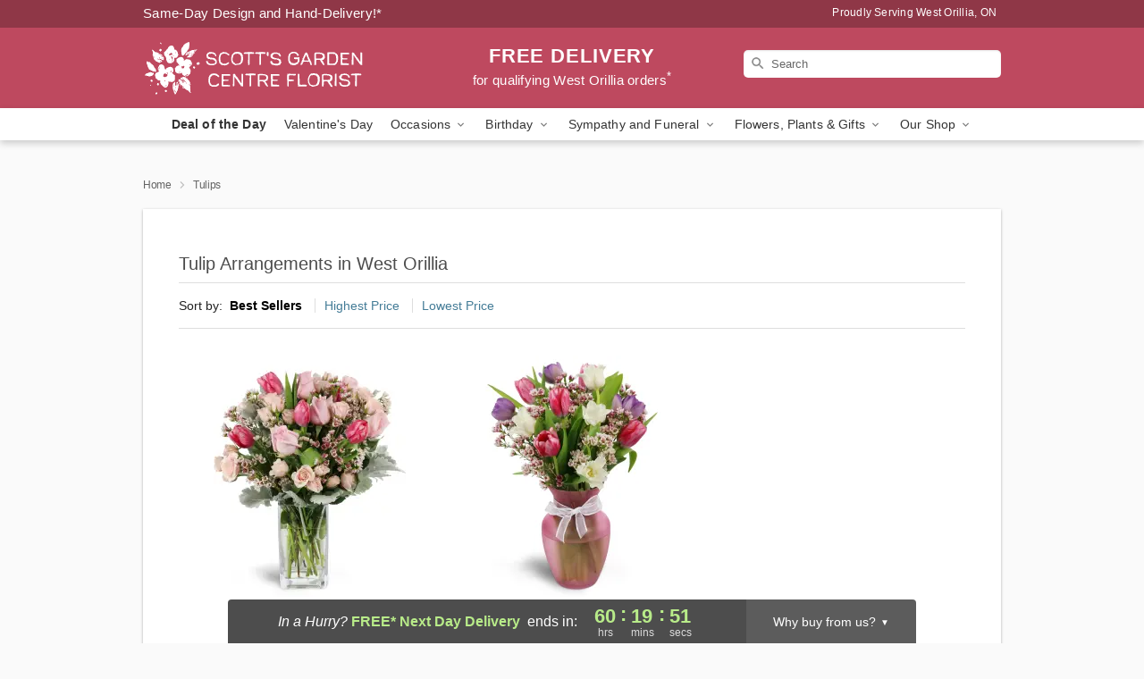

--- FILE ---
content_type: text/html; charset=UTF-8
request_url: https://www.scottsgardencentreflorist.com/tulips
body_size: 14863
content:
<!DOCTYPE html>
<html lang="en">

<head>
  <meta charset="UTF-8">
<meta name="msvalidate.01" content="" />
<meta name="verify-v1" content="" />
<meta name="google-site-verification" content="" />
<meta name="y_key" content="" />
<meta http-equiv="X-UA-Compatible" content="IE=edge" />
<meta http-equiv="Cache-Control" content="max-age=86400" />
<meta name="description" content="Order tulip flower delivery from Scott's Garden Centre in West Orillia, ON. Same-day delivery for tulip arrangements in West Orillia." />
<meta id="viewport" name="viewport" content="width=device-width, initial-scale=1">
<meta http-equiv="Content-Language" content="en-us" />  <link rel="preconnect" href="https://www.lovingly.com/" crossorigin> <link rel="dns-prefetch" href="https://www.lovingly.com/"><link rel="preconnect" href="https://res.cloudinary.com/" crossorigin> <link rel="dns-prefetch" href="https://res.cloudinary.com/"><link rel="preconnect" href="https://www.google.com/" crossorigin> <link rel="dns-prefetch" href="https://www.google.com/"><link rel="preconnect" href="https://fonts.gstatic.com/" crossorigin> <link rel="dns-prefetch" href="https://fonts.gstatic.com/"><link rel="preconnect" href="https://maps.google.com/" crossorigin> <link rel="dns-prefetch" href="https://maps.google.com/"><link rel="preconnect" href="https://ajax.googleapis.com/" crossorigin> <link rel="dns-prefetch" href="https://ajax.googleapis.com/"><link rel="preconnect" href="https://fonts.gstatic.com/" crossorigin> <link rel="dns-prefetch" href="https://fonts.gstatic.com/">
  
  <meta property="og:url" content="https://www.scottsgardencentreflorist.com/tulips" />
<meta property="og:type" content="website" />
<meta property="og:title" content="Tulip Bouquets in West Orillia, ON - Scott's Garden Centre" />
<meta property="og:description" content="Order tulip flower delivery from Scott's Garden Centre in West Orillia, ON. Same-day delivery for tulip arrangements in West Orillia." />
 
<meta property="og:image" content="http://res.cloudinary.com/ufn/image/upload/f_auto,q_auto,fl_progressive,w_375,h_264/ValentinesDay_BloomingwithLove_h-120_size-375_lang-EN_hmdrhj" />

<meta property="og:image:secure_url" content="https://res.cloudinary.com/ufn/image/upload/f_auto,q_auto,fl_progressive,w_375,h_264/ValentinesDay_BloomingwithLove_h-120_size-375_lang-EN_hmdrhj" />


<!-- Twitter cards -->

<meta name="twitter:card" content="summary_large_image">
<meta name="twitter:site" content="https://www.scottsgardencentreflorist.com/tulips">
<meta name="twitter:creator" content="">
<meta name="twitter:title" content="Tulip Bouquets in West Orillia, ON - Scott's Garden Centre">
<meta name="twitter:description" content="Order tulip flower delivery from Scott's Garden Centre in West Orillia, ON. Same-day delivery for tulip arrangements in West Orillia.">
<meta name="twitter:image" content="ValentinesDay_BloomingwithLove_h-120_size-375_lang-EN_hmdrhjValentinesDay_BloomingwithLove_h-120_size-375_lang-EN_hmdrhj">
  
    <link rel="canonical" href="https://www.scottsgardencentreflorist.com/tulips" />

  <!-- secure Fav and touch icons -->
<link rel="apple-touch-icon" sizes="57x57" href="https://res.cloudinary.com/ufn/image/upload/c_pad,h_57,w_57,fl_progressive,f_auto,q_auto/v1654277644/lovingly-logos/lovingly-favicon.ico">
<link rel="apple-touch-icon" sizes="114x114" href="https://res.cloudinary.com/ufn/image/upload/c_pad,h_114,w_114,fl_progressive,f_auto,q_auto/v1654277644/lovingly-logos/lovingly-favicon.ico">
<link rel="apple-touch-icon" sizes="72x72" href="https://res.cloudinary.com/ufn/image/upload/c_pad,h_72,w_72,fl_progressive,f_auto,q_auto/v1654277644/lovingly-logos/lovingly-favicon.ico">
<link rel="apple-touch-icon-precomposed" href="https://res.cloudinary.com/ufn/image/upload/c_pad,h_57,w_57,fl_progressive,f_auto,q_auto/v1654277644/lovingly-logos/lovingly-favicon.ico">
<link rel="shortcut icon" href="https://res.cloudinary.com/ufn/image/upload/c_scale,h_15,w_15,fl_progressive,f_auto,q_auto/v1654277644/lovingly-logos/lovingly-favicon.ico">

  <title>
    Tulip Bouquets in West Orillia, ON - Scott's Garden Centre  </title>

    <script>
  window.storeCurrency = 'USD';
  </script>

    

<script>


var jsdata = {"gtm_code":"GTM-PTBBP8FF","site_identifier":"www.scottsgardencentreflorist.com","site_ga4_id":"G-BVZ6PGM6DN"};

// Initialize the data layer with site identifier and optional GA4/AdWords IDs
window.dataLayer = window.dataLayer || [];
var dataLayerInit = {
  'site_identifier': jsdata.site_identifier
};

// Add GA4 ID if available
if (jsdata.site_ga4_id) {
  dataLayerInit['site_ga4_id'] = jsdata.site_ga4_id;
}

// Add AdWords conversion ID if available
if (jsdata.site_adwords_id) {
  dataLayerInit['site_adwords_id'] = jsdata.site_adwords_id;
}

window.dataLayer.push(dataLayerInit);

// Google Tag Manager
(function(w,d,s,l,i){w[l]=w[l]||[];w[l].push({'gtm.start':
new Date().getTime(),event:'gtm.js'});var f=d.getElementsByTagName(s)[0],
j=d.createElement(s),dl=l!='dataLayer'?'&l='+l:'';j.async=true;j.src=
'https://gtm.lovingly.com/gtm.js?id='+i+dl;f.parentNode.insertBefore(j,f);
})(window,document,'script','dataLayer',jsdata.gtm_code);
// End Google Tag Manager

</script>
  <link rel='stylesheet' href='/css/theme/gambit/gambit_category.css?v=1768941193'></link><link rel='preload' href='/css/theme/gambit/gambit_master.css?v=1768941193' as='style' onload='this.onload=null;this.rel="stylesheet"'></link><link rel='preload' href='/css/theme/gambit/gambit_skin_solid_raspberry.css?v=1768941193' as='style' onload='this.onload=null;this.rel="stylesheet"'></link>
  
    <script type="application/ld+json">
{
    "@context": "https://schema.org",
    "@type": "Florist",
    "@id": "https://www.scottsgardencentreflorist.com#business",
    "name": "Scott\u0027s Garden Centre",
    "url": "https://www.scottsgardencentreflorist.com",
    "description": "Order tulip flower delivery from Scott\u0027s Garden Centre in West Orillia, ON. Same-day delivery for tulip arrangements in West Orillia.",
    "logo": "https://res.cloudinary.com/ufn/image/upload/f_auto,q_auto,fl_progressive,w_250,h_70/v1551709381/1551709380874_9.svg",
    "image": [
        "https://res.cloudinary.com/ufn/image/upload/v1487123135/thor_splash/spring/Spring_Mobile.jpg"
    ],
    "priceRange": "$$",
    "telephone": "+17053252909",
    "email": "wecare@scottsgardencentreflorist.com",
    "currenciesAccepted": "CAD",
    "acceptedPaymentMethod": [
        "Cash",
        "CreditCard"
    ],
    "address": {
        "@type": "PostalAddress",
        "streetAddress": "254 Coldwater Road",
        "addressLocality": "West Orillia",
        "addressRegion": "ON",
        "postalCode": "L3V 3M3",
        "addressCountry": "CA"
    },
    "geo": {
        "@type": "GeoCoordinates",
        "latitude": 44.60977,
        "longitude": -79.436034
    },
    "hasMap": "https://www.google.com/maps/dir/?api=1\u0026destination=44.60977000,-79.43603400\u0026travelmode=driving",
    "openingHours": [
        "Su 10:00:00-16:00:00",
        "Mo 09:00:00-18:00:00",
        "Tu 09:00:00-18:00:00",
        "We 09:00:00-18:00:00",
        "Th 09:00:00-18:00:00",
        "Fr 09:00:00-18:00:00",
        "Sa 09:00:00-18:00:00"
    ],
    "sameAs": [
        "https://g.page/r/CQ2PgjW0xrKSEAg/review",
        "https://www.facebook.com/ScottsGardenCentre/",
        "https://g.page/r/CQ2PgjW0xrKSEAE"
    ],
    "contactPoint": {
        "@type": "ContactPoint",
        "contactType": "customer service",
        "telephone": "+17053252909",
        "email": "wecare@scottsgardencentreflorist.com",
        "areaServed": "West Orillia ON",
        "availableLanguage": [
            "English"
        ]
    },
    "areaServed": {
        "@type": "AdministrativeArea",
        "name": "West Orillia, ON"
    },
    "makesOffer": [
        {
            "@type": "Offer",
            "name": "Florist\u0027s Choice Daily Deal",
            "price": "44.95",
            "priceCurrency": "CAD",
            "availability": "https://schema.org/InStock",
            "url": "https://www.scottsgardencentreflorist.com/flowers/florists-choice-daily-deal"
        },
        {
            "@type": "Offer",
            "name": "Same-Day Flower Delivery Service",
            "price": "0.00",
            "priceCurrency": "CAD",
            "availability": "https://schema.org/InStock",
            "url": "https://www.scottsgardencentreflorist.com/delivery-policy"
        }
    ]
}
</script>

  
</head>

<body class="body
       is-gray-background        solid-skin">
    
<!-- Google Tag Manager (noscript) -->
<noscript><iframe src="https://gtm.lovingly.com/ns.html?id=GTM-PTBBP8FF"
height="0" width="0" style="display:none;visibility:hidden"></iframe></noscript>
<!-- End Google Tag Manager (noscript) -->

  <a class="main-content-link" href="#maincontent">Skip to main content</a>

  <div id="covidModal" role="dialog" aria-label="Covid-19 Modal" class="reveal-modal animated medium covid-modal" data-reveal>

  <p>For our<strong> freshest, most beautiful blooms, please shop our <a href="/flowers/florists-choice-daily-deal" title="Deal of the Day">Florist’s Choice</a> options,</strong> as we may be experiencing
      delays in receiving shipments of certain flower types.
  </p>

  <p>Please note that for all other orders, we may need to replace stems so we can deliver the freshest bouquet possible, and we may have to use a different vase.</p>

  <p>We promise to always deliver a  <strong>fresh, beautiful, and completely one-of-a-kind gift</strong> of the same or greater value as what you selected.<p>

  <p>Deliveries may also be impacted by COVID-19 restrictions. Rest assured that we are taking all recommended precautions to ensure customer satisfaction and safety.
    <br>
    <br>
    Delivery impacts may include:</p>
  <ul>
    <li>Restricted deliveries to hospitals or nursing homes </li>
    <li>Restricted deliveries to office buildings </li>
    <li>Restricted access to certain regional areas</li>
  </ul>

  <p>In addition, we may be using “no contact” delivery procedures. After confirming that the
    recipient is available to accept, their gift will be left at the door and the delivery driver will step back a
    safe distance to ensure they receive their gift.</p>

  <p>Please see our <a href="/about-us" aria-label="About Us">About Us</a> page for more details. We appreciate
        your understanding and support!</p>

  <a class="close-reveal-modal" aria-label="Close Covid-19 modal" tabindex="0" role="button">&#215;</a>

</div>

<div id="deliveryLaterModal" role="dialog" aria-label="Delivery Later Modal" aria-modal="true" class="reveal-modal animated medium covid-modal delivery-later-modal" data-reveal>

  <img class="delivery-later-modal__logo b-lazy" src="[data-uri]" data-src="https://res.cloudinary.com/ufn/image/upload/v1586371085/gift-now-logo_xqjmjz.svg" alt="Gift Now, Deliver Later logo">

  <div id="delivery-later-title" class="delivery-later-modal-title">Gift Now, Deliver Later</div>

  <p class="delivery-later-modal-subtitle">With <strong>Gift Now, Deliver Later</strong>, you'll send smiles twice! Here's how:</p>
  <img class="delivery-later-modal__small-image b-lazy" src="[data-uri]" data-src="https://res.cloudinary.com/ufn/image/upload/v1675263741/gift-card_yjh09i.svg" alt="Gift Card Logo">
  <p class="delivery-later-modal__instructions-copy">SMILE 1
  </p>
  <p>When you complete your purchase, your lucky recipient will instantly receive a surprise email that includes your card message and a picture of the flowers you chose.</p>
  <img class="delivery-later-modal__small-image b-lazy" src="[data-uri]" data-src="https://res.cloudinary.com/ufn/image/upload/v1675263852/Flowers_gsren6.svg" alt="Flowers logo">
  <p class="delivery-later-modal__instructions-copy">SMILE 2</p>

  <p>As soon as possible (usually within two weeks), we'll contact your recipient to schedule delivery of their gorgeous floral gift. Trust us, it'll be worth the wait! </p>

  <a class="close-reveal-modal" aria-label="Close Gift Now, Deliver Later modal" tabindex="0" role="button">&#215;</a>

</div>

<div id="alcoholModal" role="dialog" aria-label="Alcohol Modal" aria-modal="true" class="reveal-modal animated medium covid-modal" data-reveal>

  <p id="alcohol-modal-title"><strong>Wine for every occasion</strong></p>

  <p>We offer a wide-selection of premium wines to perfectly pair with your floral gift.</p>

  <p>Ordering a bottle (or two!) from our site is easy. Just make sure that:</p>
  <ul>
    <li>You're 21 or older</li>
    <li>The person picking up or receiving the delivery is 21 or older</li>
  </ul>

  <a class="close-reveal-modal" aria-label="Close alcohol modal" tabindex="0" role="button">&#215;</a>

</div>      <!-- Hidden trigger link for the modal -->
    <a href="#" data-reveal-id="coupon-modal" style="display: none;">Open Coupon Details</a>

    <div id="coupon-modal" class="reveal-modal animated small" data-reveal role="dialog" aria-label="coupon-modal-title" aria-modal="true">
        <div class="coupon-modal-content">
            <div class="coupon-modal-close">
                <div class="close-icon">
                    <a class="close-reveal-modal" aria-label="Close modal" tabindex="0" role="button">&#215;</a>
                </div>
            </div>
            <div class="coupon-modal-text">
                <p id="coupon-modal-title" class="banner-modal-content"></p>
            </div>
        </div>
    </div>

    <script>
        window.couponData = [];
    </script>

 
  
  
    <header id="stickyHeader">
            <div class="header__top-banner theme__background-color--dark">
        <div class="row">

          <div class="sticky__content">

            <!-- Sticky content -->
            <div class="sticky__store-name">
              <a class="JSVAR__lovingly-exclusive-override-slug" href="/" title="Scott's Garden Centre - West Orillia Flower Delivery" notranslate>
                Scott's Garden Centre              </a>
            </div>
            <div class="sticky__assurance">100% Florist-Designed and Hand-Delivered!</div>

          </div>

          <div class="header__text-container">
            <!-- Non-sticky content -->
            <div class="header__established">
              <a class="JSVAR__lovingly-exclusive-override-slug" href="/delivery-policy#:~:text=Same%20Day%20Delivery,-%3A" aria-label="Delivery Policy" title="Same-Day Design and Hand-Delivery!" target="_blank">
                Same-Day Design and Hand-Delivery!*
              </a>
            </div>

            <div class="header__phone-address">
                              <span id="proudly_serving" style="margin-right: 5px;"> 
                  Proudly Serving West Orillia, ON                                  </span>
                          </div>
          </div>

        </div>

      </div>

      <div class="header__solid-skin-container">

        <div class="row header__container">

          <div class="header">

            <!-- Left column -->
<div class="hide-for-small header__logo-container ieLogoContainer">

  <div>

    <a href="/" aria-label="Scott's Garden Centre" class="JSVAR__lovingly-exclusive-override-slug header__logo-image-container header__logo-text" id="fittext1" title="Scott's Garden Centre - West Orillia Flower Delivery">

      <figure><img loading="eager" alt="Flower delivery in West Orillia ON image" src="https://res.cloudinary.com/ufn/image/upload/c_pad,f_auto,q_auto,fl_progressive/1551709380874_9" /><figcaption>Scott's Garden Centre - Flower Delivery in West Orillia, ON</figcaption></figure>
    </a>
  </div>

</div>
            <!-- Center column -->
<div class="hide-for-small free-delivery__container free-delivery__white">

  
  <div class="free-delivery">

      <a href="#" title="Free Delivery Disclaimer" data-reveal-id="free-delivery-disclaimer"><strong>FREE DELIVERY</strong> <span>for qualifying West Orillia orders<sup>*</sup></span></a>
  </div>

  
</div>

            <!-- Right column -->
            <div class="hide-for-small header__right-column logo_vert_align ">

              <!-- Search Bar -->
<div class="search__container search__container--dark-skin">
  
  <form action="/categories/searchProds" role="search" class="search-form" id="search-form-desktop" method="get" accept-charset="utf-8">
  <input name="sr" class="search-field search-input left" aria-label="Search" placeholder="Search" id="search-input-gambit-desktop" type="text"/>
  <input type="hidden" name="s_en" id="search-endesktop"/>
  <input class="hide" aria-hidden="1" type="submit" value="Submit Search Form"/>
  <label class="placeholder-label" id="search-placeholder-fallback-desktop">Search</label>

</form>
</div><!--/search__container-->

            </div>

          </div>

        </div>

      </div>

      <!-- NAVIGATION -->
      
<section class="mobile-navigation-bar" id="mobile-navigation-bar">
  <div class="mobile-navigation-bar__toggle hide-mobile-nav">
    <div id="toggle-nav" class="hamburger hamburger--squeeze js-hamburger">
      <div class="hamburger-box">
        <div class="hamburger-inner"></div>
      </div>
    </div>
  </div>
  <div class="mobile-navigation-bar__name hide-mobile-nav">
    <a class="JSVAR__lovingly-exclusive-override-slug" title="Scott's Garden Centre" href="/">
      Scott's Garden Centre    </a>
  </div>
  <div class="mobile-navigation-bar__right-section hide-mobile-nav">
    <button id="searchIcon" type="submit" alt="Open search input">
    <img width="19" height="19" alt="search glass icon"
        src="https://res.cloudinary.com/ufn/image/upload/w_19,h_19,f_auto,q_auto/v1472224554/storefront_assets/search.png" />
</button>
    <!-- Back button : id backNext -->
<div class="back-next-button__container" id="backNext">
    <button type="button" role="button"  class="back-next-button" id="navBackButton">
        <img height="auto" src="https://res.cloudinary.com/ufn/image/upload/v1570470309/arrow_upward-24px_gjozgt.svg"
            alt="Back arrow" />
    </button>
</div>  </div>

  <div id="mobileSearchContainer" class="search-form__container hide-mobile-nav">
    <!-- Search Bar -->
<div class="search__container search__container--dark-skin">
  
  <form action="/categories/searchProds" role="search" class="search-form" id="search-form-mobile" method="get" accept-charset="utf-8">
  <input name="sr" class="search-field search-input left" aria-label="Search" placeholder="Search" id="search-input-gambit-mobile" type="text"/>
  <input type="hidden" name="s_en" id="search-enmobile"/>
  <input class="hide" aria-hidden="1" type="submit" value="Submit Search Form"/>
  <label class="placeholder-label" id="search-placeholder-fallback-mobile">Search</label>

</form>
</div><!--/search__container-->
  </div>

  <div class="mobile-navigation__side-list hide-mobile-nav" id="mobile-nav-sidebar">
    <ul>
      <li class="sr-only">Nav Menu</li>
    </ul>
  </div>

  <div role="navigation" id="mobile-nav-content" class="mobile-navigation__main-list hide-mobile-nav">
    <ul>
      <!-- DEAL OF THE DAY -->
      <li class="mobile-navigation__list-item promoted-product-link">
        <a href="/flowers/florists-choice-daily-deal" title="View Deal of the Day Product" class="mobile-navigation__deal-link JSVAR__lovingly-exclusive-override-slug" aria-label="Deal of the Day">Deal of the Day</a>      </li>

      <!-- FEATURED CATEGORY -->
                      <li class="mobile-navigation__list-item">
          <a href="/valentines-day" class="">Valentine's Day</a>        </li>
      
            
      <li class="mobile-navigation__list-item mobile-navigation__has-dropdown">
        <button type="button" role="button" aria-haspopup="true" aria-expanded="false" class="mobile-navigation__dropdown-button"
          data-ul="occasions">Occasions          <svg role="presentation" class="right-carat" xmlns="http://www.w3.org/2000/svg" width="24" height="24" viewBox="0 0 24 24">
            <path data-name="Path 731" d="M8.59,16.59,13.17,12,8.59,7.41,10,6l6,6-6,6Z" fill="#000" ></path>
            <path data-name="Path 732" d="M0,0H24V24H0Z" fill="none" ></path>
          </svg>
        </button>
        <ul id="occasions">
          
<ul class="navigation__dropdown-list split-column"><li><a href="/valentines-day" title="Visit the Valentine's Day category" class="">Valentine's Day</a></li><li><a href="/winter" title="Visit the Winter category" class="">Winter</a></li><li><a href="/birthday" title="Visit the Birthday category" class="">Birthday</a></li><li><a href="/sympathy-and-funeral" title="Visit the Sympathy and Funeral category" class="">Sympathy and Funeral</a></li><li><a href="/any-occasion" title="Visit the Any Occasion category" class="">Any Occasion</a></li><li><a href="/love-and-romance" title="Visit the Love and Romance category" class="">Love and Romance</a></li><li><a href="/thinking-of-you" title="Visit the Thinking of You category" class="">Thinking of You</a></li><li><a href="/im-sorry-flowers" title="Visit the I'm Sorry Flowers category" class="">I'm Sorry Flowers</a></li><li><a href="/new-baby" title="Visit the New Baby category" class="">New Baby</a></li><li><a href="/get-well" title="Visit the Get Well category" class="">Get Well</a></li><li><a href="/anniversary" title="Visit the Anniversary category" class="">Anniversary</a></li><li><a href="/just-because" title="Visit the Just Because category" class="">Just Because</a></li><li><a href="/thank-you" title="Visit the Thank You category" class="">Thank You</a></li><li><a href="/congratulations" title="Visit the Congratulations category" class="">Congratulations</a></li><li><a href="/business-gifting" title="Visit the Business Gifting category" class="">Business Gifting</a></li></ul>
        </ul>
      </li>
            
      <li class="mobile-navigation__list-item mobile-navigation__has-dropdown">
        <button type="button" role="button" aria-haspopup="true" aria-expanded="false" class="mobile-navigation__dropdown-button"
          data-ul="birthday">Birthday          <svg role="presentation" class="right-carat" xmlns="http://www.w3.org/2000/svg" width="24" height="24" viewBox="0 0 24 24">
            <path data-name="Path 731" d="M8.59,16.59,13.17,12,8.59,7.41,10,6l6,6-6,6Z" fill="#000" ></path>
            <path data-name="Path 732" d="M0,0H24V24H0Z" fill="none" ></path>
          </svg>
        </button>
        <ul id="birthday">
          
<ul class="navigation__dropdown-list "><li><a href="/birthday" title="Visit the All Birthday category" class="">All Birthday</a></li><li><a href="/birthday-for-friend" title="Visit the Birthday for Friend category" class="">Birthday for Friend</a></li><li><a href="/birthday-for-her" title="Visit the Birthday for Her category" class="">Birthday for Her</a></li><li><a href="/birthday-for-mom" title="Visit the Birthday for Mom category" class="">Birthday for Mom</a></li><li><a href="/birthday-for-colleague" title="Visit the Birthday for Colleague category" class="">Birthday for Colleague</a></li><li><a href="/birthday-for-him" title="Visit the Birthday for Him category" class="">Birthday for Him</a></li></ul>
        </ul>
      </li>
            
      <li class="mobile-navigation__list-item mobile-navigation__has-dropdown">
        <button type="button" role="button" aria-haspopup="true" aria-expanded="false" class="mobile-navigation__dropdown-button"
          data-ul="sympathy_and_funeral">Sympathy and Funeral          <svg role="presentation" class="right-carat" xmlns="http://www.w3.org/2000/svg" width="24" height="24" viewBox="0 0 24 24">
            <path data-name="Path 731" d="M8.59,16.59,13.17,12,8.59,7.41,10,6l6,6-6,6Z" fill="#000" ></path>
            <path data-name="Path 732" d="M0,0H24V24H0Z" fill="none" ></path>
          </svg>
        </button>
        <ul id="sympathy_and_funeral">
          
<ul class="navigation__dropdown-list split-column"><li><a href="/sympathy-and-funeral" title="Visit the All Sympathy and Funeral category" class="">All Sympathy and Funeral</a></li><li><a href="/funeral-service-flowers" title="Visit the Funeral Service Flowers category" class="">Funeral Service Flowers</a></li><li><a href="/sympathy-for-home-or-office" title="Visit the Sympathy for Home or Office category" class="">Sympathy for Home or Office</a></li><li><a href="/sympathy-plants" title="Visit the Sympathy Plants category" class="">Sympathy Plants</a></li><li><a href="/loss-of-a-pet" title="Visit the Loss of a Pet category" class="">Loss of a Pet</a></li></ul>
        </ul>
      </li>
            
      <li class="mobile-navigation__list-item mobile-navigation__has-dropdown">
        <button type="button" role="button" aria-haspopup="true" aria-expanded="false" class="mobile-navigation__dropdown-button"
          data-ul="flowers__plants___gifts">Flowers, Plants & Gifts          <svg role="presentation" class="right-carat" xmlns="http://www.w3.org/2000/svg" width="24" height="24" viewBox="0 0 24 24">
            <path data-name="Path 731" d="M8.59,16.59,13.17,12,8.59,7.41,10,6l6,6-6,6Z" fill="#000" ></path>
            <path data-name="Path 732" d="M0,0H24V24H0Z" fill="none" ></path>
          </svg>
        </button>
        <ul id="flowers__plants___gifts">
          
<ul class="navigation__dropdown-list triple-column"><li class="navigation__subnav-list"><div class="navigation__dropdown-title">Flower Type</div><ul class="navigation__dropdown-list"><li><a href="/tulips" title="Visit the Tulips category" class="">Tulips</a></li><li><a href="/lilies" title="Visit the Lilies category" class="">Lilies</a></li><li><a href="/roses" title="Visit the Roses category" class="">Roses</a></li></ul></li><li class="navigation__subnav-list"><div class="navigation__dropdown-title">Plants</div><ul class="navigation__dropdown-list"><li><a href="/green-plants" title="Visit the Green Plants category" class="">Green Plants</a></li><li><a href="/blooming-plants" title="Visit the Blooming Plants category" class="">Blooming Plants</a></li><li><a href="/orchid-plants" title="Visit the Orchid Plants category" class="">Orchid Plants</a></li></ul></li><li class="navigation__subnav-list"><div class="navigation__dropdown-title">Color</div><ul class="navigation__dropdown-list"><li><a href="/purple" title="Visit the Purple category" class="">Purple</a></li><li><a href="/pink" title="Visit the Pink category" class="">Pink</a></li><li><a href="/mixed" title="Visit the Mixed category" class="">Mixed</a></li><li><a href="/yellow" title="Visit the Yellow category" class="">Yellow</a></li><li><a href="/white" title="Visit the White category" class="">White</a></li><li><a href="/green" title="Visit the Green category" class="">Green</a></li><li><a href="/red" title="Visit the Red category" class="">Red</a></li></ul></li><li class="navigation__subnav-list"><div class="navigation__dropdown-title">Collections</div><ul class="navigation__dropdown-list"><li><a href="/premium-collection" title="Visit the Premium Collection category" class="">Premium Collection</a></li></ul></li><li class="navigation__subnav-list"><div class="navigation__dropdown-title">By Price</div><ul class="navigation__dropdown-list"><li><a href="/flowers-under-50" title="Visit the Flowers Under $50 category" class="">Flowers Under $50</a></li><li><a href="/flowers-50-to-60" title="Visit the Flowers $50 to $60 category" class="">Flowers $50 to $60</a></li><li><a href="/flowers-60-to-80" title="Visit the Flowers $60 to $80 category" class="">Flowers $60 to $80</a></li><li><a href="/flowers-over-80" title="Visit the Flowers Over $80 category" class="">Flowers Over $80</a></li></ul></li></ul>
        </ul>
      </li>
      
      <li class="mobile-navigation__list-item mobile-navigation__has-dropdown">
        <button type="button" role="button" aria-haspopup="true" aria-expanded="false" data-ul="our-shop" class="mobile-navigation__dropdown-button" title="Learn more about our shop">
          OUR SHOP
          <svg role="presentation" class="right-carat" xmlns="http://www.w3.org/2000/svg" width="24" height="24" viewBox="0 0 24 24">
            <path id="Path_731" data-name="Path 731" d="M8.59,16.59,13.17,12,8.59,7.41,10,6l6,6-6,6Z" fill="#000" />
            <path id="Path_732" data-name="Path 732" d="M0,0H24V24H0Z" fill="none" />
          </svg>
        </button>
        <ul id="our-shop">
          <li><a title="Visit Delivery Policy" href="/delivery-policy">Delivery Policy</a></li>          <li>
            <a href="/about-us">About Us</a>          </li>
          
                      <div class="navigation__dropdown-title">Flower Delivery</div>
            <ul class="navigation__dropdown-list">
              <li><a title="Flower Delivery in Orillia, ON" aria-label="Flower Delivery in Orillia, ON" href="/flower-delivery/on/orillia">Orillia, ON</a></li><li><a title="Flower Delivery in Oro-Medonte, ON" aria-label="Flower Delivery in Oro-Medonte, ON" href="/flower-delivery/on/oro-medonte">Oro-Medonte, ON</a></li><li><a title="Flower Delivery in Severn, ON" aria-label="Flower Delivery in Severn, ON" href="/flower-delivery/on/severn">Severn, ON</a></li><li><a title="Flower Delivery in Ramara, ON" aria-label="Flower Delivery in Ramara, ON" href="/flower-delivery/on/ramara">Ramara, ON</a></li><li><a title="Flower Delivery in Rama, ON" aria-label="Flower Delivery in Rama, ON" href="/flower-delivery/on/rama">Rama, ON</a></li>            </ul>
                    
        </ul>
      </li>

    </ul>
  </div>

  <!-- Mobile View -->
<div role="timer" class="countdown-timer__mobile show-for-small hide-force" id="countdownTimerv2ContainerMobile">
    <a href="#" title="Free Delivery Disclaimer" data-reveal-id="free-delivery-disclaimer">
        <div class="inner">

      <strong>
                <span class="free-tag">FREE*</span>
                <span id="deliveryDayTextMobile"></span>
      </strong>

      <div class="right-side-timer">
        <span class="small">&nbsp;Ends in:&nbsp;</span>
        <div id="countdownTimerv2Mobile" class="timer-mobile" notranslate></div>
      </div>
    </div>

      </a>
  </div>
</section>
<nav role="navigation" class="navigation "
  id="topbar">
  <ul class="navigation__main-list">

    <!-- DEAL OF THE DAY -->
    <li class="navigation__main-link no-dropdown promoted-product-link">
      <strong>
        <a href="/flowers/florists-choice-daily-deal" title="View Deal of the Day Product" class="navigation__main-link-item JSVAR__lovingly-exclusive-override-slug" aria-label="Deal of the Day">Deal of the Day</a>      </strong>
    </li>

    <!-- FEATURED CATEGORY -->
                  <li class="navigation__main-link no-dropdown">
          <a href="/valentines-day" class="navigation__main-link-item ">Valentine's Day</a>        </li>
    
          
      <!-- Inject Sympathy Funeral category into this place -->
                                  <!-- <li class="navigation__main-link no-dropdown"> -->
                      <!-- </li> -->
              
      <li class="navigation__main-link navigation__has-dropdown">
        <button type="button" role="button" aria-haspopup="true" aria-expanded="false" class="navigation__main-link-item">Occasions <img
            class="b-lazy carat" src=[data-uri]
            data-src="https://res.cloudinary.com/ufn/image/upload/v1571166165/down-carat_lpniwv"
            alt="Dropdown down carat" /></button>
        <div class="navigation__dropdown">
          <div class="navigation__dropdown-content">
            <div class="navigation__dropdown-list-wrapper">
              <div class="navigation__dropdown-title">Occasions</div>
              
<ul class="navigation__dropdown-list split-column"><li><a href="/valentines-day" title="Visit the Valentine's Day category" class="">Valentine's Day</a></li><li><a href="/winter" title="Visit the Winter category" class="">Winter</a></li><li><a href="/birthday" title="Visit the Birthday category" class="">Birthday</a></li><li><a href="/sympathy-and-funeral" title="Visit the Sympathy and Funeral category" class="">Sympathy and Funeral</a></li><li><a href="/any-occasion" title="Visit the Any Occasion category" class="">Any Occasion</a></li><li><a href="/love-and-romance" title="Visit the Love and Romance category" class="">Love and Romance</a></li><li><a href="/thinking-of-you" title="Visit the Thinking of You category" class="">Thinking of You</a></li><li><a href="/im-sorry-flowers" title="Visit the I'm Sorry Flowers category" class="">I'm Sorry Flowers</a></li><li><a href="/new-baby" title="Visit the New Baby category" class="">New Baby</a></li><li><a href="/get-well" title="Visit the Get Well category" class="">Get Well</a></li><li><a href="/anniversary" title="Visit the Anniversary category" class="">Anniversary</a></li><li><a href="/just-because" title="Visit the Just Because category" class="">Just Because</a></li><li><a href="/thank-you" title="Visit the Thank You category" class="">Thank You</a></li><li><a href="/congratulations" title="Visit the Congratulations category" class="">Congratulations</a></li><li><a href="/business-gifting" title="Visit the Business Gifting category" class="">Business Gifting</a></li></ul>            </div>
            <div class="navigation__dropdown-divider"></div>
            <div class="navigation__dropdown-promo">
              <a href="/flowers/florists-choice-daily-deal" class="navigation__dropdown-promo-link" aria-label="Deal of the Day"><img alt="Your expert designer will create a unique hand-crafted arrangement." width="304" height="140" src="https://res.cloudinary.com/ufn/image/upload/f_auto,q_auto,fl_progressive,w_304,h_140/Covid-Desktop-Nav-Banner_ynp9ab"></a>            </div>
          </div>
        </div>
      </li>
          
      <!-- Inject Sympathy Funeral category into this place -->
                                  <!-- <li class="navigation__main-link no-dropdown"> -->
                      <!-- </li> -->
              
      <li class="navigation__main-link navigation__has-dropdown">
        <button type="button" role="button" aria-haspopup="true" aria-expanded="false" class="navigation__main-link-item">Birthday <img
            class="b-lazy carat" src=[data-uri]
            data-src="https://res.cloudinary.com/ufn/image/upload/v1571166165/down-carat_lpniwv"
            alt="Dropdown down carat" /></button>
        <div class="navigation__dropdown">
          <div class="navigation__dropdown-content">
            <div class="navigation__dropdown-list-wrapper">
              <div class="navigation__dropdown-title">Birthday</div>
              
<ul class="navigation__dropdown-list split-column"><li><a href="/birthday" title="Visit the All Birthday category" class="">All Birthday</a></li><li><a href="/birthday-for-friend" title="Visit the Birthday for Friend category" class="">Birthday for Friend</a></li><li><a href="/birthday-for-her" title="Visit the Birthday for Her category" class="">Birthday for Her</a></li><li><a href="/birthday-for-mom" title="Visit the Birthday for Mom category" class="">Birthday for Mom</a></li><li><a href="/birthday-for-colleague" title="Visit the Birthday for Colleague category" class="">Birthday for Colleague</a></li><li><a href="/birthday-for-him" title="Visit the Birthday for Him category" class="">Birthday for Him</a></li></ul>            </div>
            <div class="navigation__dropdown-divider"></div>
            <div class="navigation__dropdown-promo">
              <a href="/flowers/florists-choice-daily-deal" class="navigation__dropdown-promo-link" aria-label="Deal of the Day"><img alt="Your expert designer will create a unique hand-crafted arrangement." width="304" height="140" src="https://res.cloudinary.com/ufn/image/upload/f_auto,q_auto,fl_progressive,w_304,h_140/Covid-Desktop-Nav-Banner_ynp9ab"></a>            </div>
          </div>
        </div>
      </li>
          
      <!-- Inject Sympathy Funeral category into this place -->
                                  <!-- <li class="navigation__main-link no-dropdown"> -->
                      <!-- </li> -->
              
      <li class="navigation__main-link navigation__has-dropdown">
        <button type="button" role="button" aria-haspopup="true" aria-expanded="false" class="navigation__main-link-item">Sympathy and Funeral <img
            class="b-lazy carat" src=[data-uri]
            data-src="https://res.cloudinary.com/ufn/image/upload/v1571166165/down-carat_lpniwv"
            alt="Dropdown down carat" /></button>
        <div class="navigation__dropdown">
          <div class="navigation__dropdown-content">
            <div class="navigation__dropdown-list-wrapper">
              <div class="navigation__dropdown-title">Sympathy and Funeral</div>
              
<ul class="navigation__dropdown-list split-column"><li><a href="/sympathy-and-funeral" title="Visit the All Sympathy and Funeral category" class="">All Sympathy and Funeral</a></li><li><a href="/funeral-service-flowers" title="Visit the Funeral Service Flowers category" class="">Funeral Service Flowers</a></li><li><a href="/sympathy-for-home-or-office" title="Visit the Sympathy for Home or Office category" class="">Sympathy for Home or Office</a></li><li><a href="/sympathy-plants" title="Visit the Sympathy Plants category" class="">Sympathy Plants</a></li><li><a href="/loss-of-a-pet" title="Visit the Loss of a Pet category" class="">Loss of a Pet</a></li></ul>            </div>
            <div class="navigation__dropdown-divider"></div>
            <div class="navigation__dropdown-promo">
              <a href="/flowers/florists-choice-daily-deal" class="navigation__dropdown-promo-link" aria-label="Deal of the Day"><img alt="Your expert designer will create a unique hand-crafted arrangement." width="304" height="140" src="https://res.cloudinary.com/ufn/image/upload/f_auto,q_auto,fl_progressive,w_304,h_140/Covid-Desktop-Nav-Banner_ynp9ab"></a>            </div>
          </div>
        </div>
      </li>
          
      <!-- Inject Sympathy Funeral category into this place -->
                                  <!-- <li class="navigation__main-link no-dropdown"> -->
                      <!-- </li> -->
              
      <li class="navigation__main-link navigation__has-dropdown">
        <button type="button" role="button" aria-haspopup="true" aria-expanded="false" class="navigation__main-link-item">Flowers, Plants & Gifts <img
            class="b-lazy carat" src=[data-uri]
            data-src="https://res.cloudinary.com/ufn/image/upload/v1571166165/down-carat_lpniwv"
            alt="Dropdown down carat" /></button>
        <div class="navigation__dropdown">
          <div class="navigation__dropdown-content">
            <div class="navigation__dropdown-list-wrapper">
              <div class="navigation__dropdown-title"></div>
              
<ul class="navigation__dropdown-list triple-column"><li class="navigation__subnav-list"><div class="navigation__dropdown-title">Flower Type</div><ul class="navigation__dropdown-list"><li><a href="/tulips" title="Visit the Tulips category" class="">Tulips</a></li><li><a href="/lilies" title="Visit the Lilies category" class="">Lilies</a></li><li><a href="/roses" title="Visit the Roses category" class="">Roses</a></li></ul></li><li class="navigation__subnav-list"><div class="navigation__dropdown-title">Plants</div><ul class="navigation__dropdown-list"><li><a href="/green-plants" title="Visit the Green Plants category" class="">Green Plants</a></li><li><a href="/blooming-plants" title="Visit the Blooming Plants category" class="">Blooming Plants</a></li><li><a href="/orchid-plants" title="Visit the Orchid Plants category" class="">Orchid Plants</a></li></ul></li><li class="navigation__subnav-list"><div class="navigation__dropdown-title">Color</div><ul class="navigation__dropdown-list"><li><a href="/purple" title="Visit the Purple category" class="">Purple</a></li><li><a href="/pink" title="Visit the Pink category" class="">Pink</a></li><li><a href="/mixed" title="Visit the Mixed category" class="">Mixed</a></li><li><a href="/yellow" title="Visit the Yellow category" class="">Yellow</a></li><li><a href="/white" title="Visit the White category" class="">White</a></li><li><a href="/green" title="Visit the Green category" class="">Green</a></li><li><a href="/red" title="Visit the Red category" class="">Red</a></li></ul></li><li class="navigation__subnav-list"><div class="navigation__dropdown-title">Collections</div><ul class="navigation__dropdown-list"><li><a href="/premium-collection" title="Visit the Premium Collection category" class="">Premium Collection</a></li></ul></li><li class="navigation__subnav-list"><div class="navigation__dropdown-title">By Price</div><ul class="navigation__dropdown-list"><li><a href="/flowers-under-50" title="Visit the Flowers Under $50 category" class="">Flowers Under $50</a></li><li><a href="/flowers-50-to-60" title="Visit the Flowers $50 to $60 category" class="">Flowers $50 to $60</a></li><li><a href="/flowers-60-to-80" title="Visit the Flowers $60 to $80 category" class="">Flowers $60 to $80</a></li><li><a href="/flowers-over-80" title="Visit the Flowers Over $80 category" class="">Flowers Over $80</a></li></ul></li></ul>            </div>
            <div class="navigation__dropdown-divider"></div>
            <div class="navigation__dropdown-promo">
              <a href="/flowers/florists-choice-daily-deal" class="navigation__dropdown-promo-link" aria-label="Deal of the Day"><img alt="Your expert designer will create a unique hand-crafted arrangement." width="304" height="140" src="https://res.cloudinary.com/ufn/image/upload/f_auto,q_auto,fl_progressive,w_304,h_140/Covid-Desktop-Nav-Banner_ynp9ab"></a>            </div>
          </div>
        </div>
      </li>
    
    <li class="navigation__main-link navigation__has-dropdown navigation__cms-dropdown split-column">
      <button type="button" role="button" aria-haspopup="true" aria-expanded="false" class="navigation__main-link-item">Our Shop <img class="b-lazy carat"
          src=[data-uri]
          data-src="https://res.cloudinary.com/ufn/image/upload/v1571166165/down-carat_lpniwv"
          alt="Dropdown down carat" /></button>
      <div class="navigation__dropdown">
        <div class="navigation__dropdown-content geo-landing">
          <ul class="navigation__dropdown-list cms-column">
            <li>
              <a href="/about-us" title="About our shop">About Us</a>            </li>
            <li>
              <a href="/delivery-policy" aria-label="Delivery Policy">Delivery &amp; Substitution
                Policy</a>
            </li>
            <li>
              <a href="/flowers" aria-label="All Flowers & Gifts">All Flowers & Gifts</a>
            </li>
                      </ul>
                        <div class="navigation__dropdown-title geo-landing-locations">
                Flower Delivery
                <ul class="navigation__dropdown-list">
                <li><a title="Flower Delivery in Orillia, ON" aria-label="Flower Delivery in Orillia, ON" href="/flower-delivery/on/orillia">Orillia, ON</a></li><li><a title="Flower Delivery in Oro-Medonte, ON" aria-label="Flower Delivery in Oro-Medonte, ON" href="/flower-delivery/on/oro-medonte">Oro-Medonte, ON</a></li><li><a title="Flower Delivery in Severn, ON" aria-label="Flower Delivery in Severn, ON" href="/flower-delivery/on/severn">Severn, ON</a></li><li><a title="Flower Delivery in Ramara, ON" aria-label="Flower Delivery in Ramara, ON" href="/flower-delivery/on/ramara">Ramara, ON</a></li><li><a title="Flower Delivery in Rama, ON" aria-label="Flower Delivery in Rama, ON" href="/flower-delivery/on/rama">Rama, ON</a></li>                </ul>
              </div>
            
          <div class="navigation__dropdown-divider"></div>
          <div class="navigation__dropdown-promo">
            <a href="/flowers/florists-choice-daily-deal" class="navigation__dropdown-promo-link" aria-label="Deal of the Day"><img alt="Your expert designer will create a unique hand-crafted arrangement." width="304" height="140" src="https://res.cloudinary.com/ufn/image/upload/f_auto,q_auto,fl_progressive,w_304,h_140/Covid-Desktop-Nav-Banner_ynp9ab"></a>          </div>
        </div>
      </div>
    </li>

  </ul>

</nav>
    </header>
    <!-- End solid header container -->

          <!-- Desktop Version -->
<div role="timer" class="countdown-timer hide-for-small hide-force" id="countdownTimerv2ContainerDesktop">
  <div class="countdown-timer__top-container" id="toggleBlock">
    <div class="timer-container">
      <div class="inner">
        <div class="text">
          <em>
            <span id="deliveryDayPreText"></span>
          </em> 
            <strong>
            FREE*            <span id="deliveryDayTextDesktop"></span>
            </strong>&nbsp;ends in:&nbsp;
        </div>
        <div class="timer" id="countdownTimerv2Desktop">

        </div>
      </div>
    </div>
    <div class="assurance-container">
      Why buy from us?&nbsp;
      <span class="toggle-icon__close" id="toggleIconClose">&#x25b2;</span>
      <span class="toggle-icon__open" id="toggleIconOpen">&#x25bc;</span>
    </div>
  </div>
  <div class="countdown-timer__satisfaction-container" id="satisfactionBottomContainer">
    <div class="row">
      <div class="column">
        <div class="section-block">
          <div class="poa__section"><div class="poa__attention">100%</div><div class="poa__secondary">SATISFACTION <br> GUARANTEE</div></div>
        </div>
      </div>
        <div class="column">
          <div class="section-block">
            <div class="poa__section">
              <div class="poa__attention">REAL</div>
              <div class="poa__secondary">WE ARE A REAL
                <br/>LOCAL FLORIST
              </div>
            </div>
          </div>
        </div>
      <div class="column">
        <div class="section-block">
          <div class="poa__section"><div class="poa__attention">100%</div><div class="poa__secondary">FLORIST DESIGNED <br> AND HAND DELIVERED</div></div>
        </div>
      </div>
    </div>
          <div class="disclaimer-text">
      * Free local delivery is available for local online orders only. For orders being sent outside of our local delivery zone,
        a delivery fee based on the recipient’s address will be calculated during checkout.
      </div>
      </div>
</div>
    
    <!-- Start CONTENT-->
    <main id="maincontent"
      class=" ">
      <script src="/js/category-faq-min.js" defer></script><section class="row storefrontWrap">
      <h1 class="sr-only">Tulip Arrangements in West Orillia</h1>
    
<nav class="breadcrumbs" aria-label="Breadcrumb"><div class="breadcrumb-list"><span class="breadcrumb-item"><a href="/">Home</a></span><span class="breadcrumb-separator" aria-hidden="true"><svg xmlns="http://www.w3.org/2000/svg" width="16" height="16" viewBox="0 0 16 16" fill="none"><path d="M6.46979 4L5.52979 4.94L8.58312 8L5.52979 11.06L6.46979 12L10.4698 8L6.46979 4Z" fill="black" fill-opacity="0.24"/></svg></span><span class="breadcrumb-item breadcrumb-current" aria-current="page">Tulips</span></div></nav><script type="application/ld+json">{
    "@context": "https://schema.org",
    "@type": "BreadcrumbList",
    "itemListElement": [
        {
            "@type": "ListItem",
            "position": 1,
            "name": "Home",
            "item": "http://www.scottsgardencentreflorist.com/"
        },
        {
            "@type": "ListItem",
            "position": 2,
            "name": "Tulips"
        }
    ]
}</script>  <div class="pageContent full-wrap-card no-margin__bottom">
    <!-- GA4: Hidden inputs for tracking context -->
    <input type="hidden" id="ga4_list_name" value="Category: Tulips">
    <input type="hidden" id="is_category_page" value="1">
    <input type="hidden" id="is_single_product_page" value="0">
    
    
    <div class="row categoryPadding">
      <div class="row">
        <div class="large-5 medium-12 small-12 columns no-padding">
                  <h2 class="categoryTitle orange">Tulip Arrangements in West Orillia</h2>
                          </div>
        <div class="large-7 medium-12 small-12 columns no-padding">
                  </div>
      </div>


      <div class="products-sort">
        <span class="products-sort__label">Sort by:&nbsp;</span>
        <ul class="products-sort__list">
          <li class="products-sort__list-item">
            <a rel="nofollow" class="products-sort__list-link--active" href="?sort=2">Best Sellers</a>
          </li>
          <li class="products-sort__list-item">
            <a rel="nofollow" class="products-sort__list-link" href="?sort=1">Highest Price</a>
          </li>
          <li class="products-sort__list-item">
            <a rel="nofollow" class="products-sort__list-link" href="?sort=0">Lowest Price</a>
          </li>
        </ul>
      </div>
    </div>

    <div class="thumbnails">
	<!-- GA4: Hidden inputs for tracking context -->
	
	<script async>
		window.productList = [{"name":"Sweetly Scented Pinks\u2122","id":"13020","sku":"UFN1871S","price":"68.95","selection_guide_id":1},{"name":"Home Sweet Spring\u2122","id":"13016","sku":"UFN1867S","price":"48.95","selection_guide_id":1}];
	</script>
	
<div class="large-4 columns text-center thumbnailContainer">
  
    <a href="/flowers/sweetly-scented-pinks" class="product-thumb box-link product-link" data-id="13020" id="" title="View details for Sweetly Scented Pinks™" data-product-sku="UFN1871S" data-product-name="Sweetly Scented Pinks™" data-product-price="139.95" data-product-index="1" data-list-name="Tulips"><img src="https://res.cloudinary.com/ufn/image/upload/c_pad,f_auto,q_auto:eco,fl_progressive,w_241,h_270/slnhxufmr6cn7dc4yvd3.jpg" srcset="https://res.cloudinary.com/ufn/image/upload/c_pad,f_auto,q_auto:eco,fl_progressive,w_150,h_168/slnhxufmr6cn7dc4yvd3.jpg 150w, https://res.cloudinary.com/ufn/image/upload/c_pad,f_auto,q_auto:eco,fl_progressive,w_223,h_250/slnhxufmr6cn7dc4yvd3.jpg 223w, https://res.cloudinary.com/ufn/image/upload/c_pad,f_auto,q_auto:eco,fl_progressive,w_241,h_270/slnhxufmr6cn7dc4yvd3.jpg 241w, https://res.cloudinary.com/ufn/image/upload/c_pad,f_auto,q_auto:eco,fl_progressive,w_300,h_336/slnhxufmr6cn7dc4yvd3.jpg 300w, https://res.cloudinary.com/ufn/image/upload/c_pad,f_auto,q_auto:eco,fl_progressive,w_450,h_504/slnhxufmr6cn7dc4yvd3.jpg 450w, https://res.cloudinary.com/ufn/image/upload/c_pad,f_auto,q_auto:eco,fl_progressive,w_482,h_540/slnhxufmr6cn7dc4yvd3.jpg 482w" sizes="(max-width: 640px) 149px, (max-width: 900px) 223px, 241px" width="241" height="270" loading="eager" fetchpriority="high" decoding="async" alt="Sweetly Scented Pinks™. An arrangement by Scott&#039;s Garden Centre." title="Sweetly Scented Pinks™. An arrangement by Scott&#039;s Garden Centre." /><div class="product-info"><p ></p><h3 class="product-name-h3" notranslate>Sweetly Scented Pinks™</h3><p class="product-price">From C$139.95 </p></div></a>
</div>

<div class="large-4 columns text-center thumbnailContainer">
  
    <a href="/flowers/home-sweet-spring" class="product-thumb box-link product-link" data-id="13016" id="" title="View details for Home Sweet Spring™" data-product-sku="UFN1867S" data-product-name="Home Sweet Spring™" data-product-price="84.95" data-product-index="2" data-list-name="Tulips"><img src="https://res.cloudinary.com/ufn/image/upload/c_pad,f_auto,q_auto:eco,fl_progressive,w_241,h_270/pzmegcxoip4yaibhusfx.jpg" srcset="https://res.cloudinary.com/ufn/image/upload/c_pad,f_auto,q_auto:eco,fl_progressive,w_150,h_168/pzmegcxoip4yaibhusfx.jpg 150w, https://res.cloudinary.com/ufn/image/upload/c_pad,f_auto,q_auto:eco,fl_progressive,w_223,h_250/pzmegcxoip4yaibhusfx.jpg 223w, https://res.cloudinary.com/ufn/image/upload/c_pad,f_auto,q_auto:eco,fl_progressive,w_241,h_270/pzmegcxoip4yaibhusfx.jpg 241w, https://res.cloudinary.com/ufn/image/upload/c_pad,f_auto,q_auto:eco,fl_progressive,w_300,h_336/pzmegcxoip4yaibhusfx.jpg 300w, https://res.cloudinary.com/ufn/image/upload/c_pad,f_auto,q_auto:eco,fl_progressive,w_450,h_504/pzmegcxoip4yaibhusfx.jpg 450w, https://res.cloudinary.com/ufn/image/upload/c_pad,f_auto,q_auto:eco,fl_progressive,w_482,h_540/pzmegcxoip4yaibhusfx.jpg 482w" sizes="(max-width: 640px) 149px, (max-width: 900px) 223px, 241px" width="241" height="270" loading="lazy" decoding="async" alt="Home Sweet Spring™. An arrangement by Scott&#039;s Garden Centre." title="Home Sweet Spring™. An arrangement by Scott&#039;s Garden Centre." /><div class="product-info"><p ></p><h3 class="product-name-h3" notranslate>Home Sweet Spring™</h3><p class="product-price">From C$84.95 </p></div></a>
</div>
</div>
    
    <script type="application/ld+json">
{
    "@context": "https://schema.org",
    "@type": "ItemList",
    "name": "Tulip Arrangements in West Orillia",
    "itemListElement": [
        {
            "@type": "ListItem",
            "position": 1,
            "item": {
                "@type": "Product",
                "name": "Sweetly Scented Pinks™",
                "url": "http://www.scottsgardencentreflorist.com/flowers/sweetly-scented-pinks",
                "image": "https://res.cloudinary.com/ufn/image/upload/c_pad,f_auto,q_auto:eco,fl_progressive,dpr_2,w_241,h_270/slnhxufmr6cn7dc4yvd3.jpg",
                "offers": {
                    "@type": "Offer",
                    "price": "139.95",
                    "priceCurrency": "CAD"
                }
            }
        },
        {
            "@type": "ListItem",
            "position": 2,
            "item": {
                "@type": "Product",
                "name": "Home Sweet Spring™",
                "url": "http://www.scottsgardencentreflorist.com/flowers/home-sweet-spring",
                "image": "https://res.cloudinary.com/ufn/image/upload/c_pad,f_auto,q_auto:eco,fl_progressive,dpr_2,w_241,h_270/pzmegcxoip4yaibhusfx.jpg",
                "offers": {
                    "@type": "Offer",
                    "price": "84.95",
                    "priceCurrency": "CAD"
                }
            }
        }
    ]
}
</script>    <hr class="mt-neg-25 mt-mobile-10">
            <!-- New Heading Column -->
<h2 id="main_heading" class="category-seo-h2">Tulip Delivery in West Orillia by Scott's Garden Centre</h2>
<!-- New: description value -->
<p id="main_description" class="text-justified">Welcome elegance any time of year with beautiful tulip arrangements from Scott's Garden Centre, delivering fresh sophistication throughout West Orillia, ON with same-day service bringing these coveted blooms from our shop to their door. Our tulip collection celebrates these timeless flowers in various forms, from classic single-color bouquets creating minimalist elegance to vibrant mixed designs bursting with color, and specialty varieties when available adding unique texture and visual interest. Whether celebrating <a href="/spring" title="Spring">spring occasions</a>, sending <a href="/anniversary" title="Anniversary">anniversary wishes</a>, brightening <a href="/birthday" title="Birthday">birthdays</a>, or expressing <a href="/sympathy-and-funeral" title="Sympathy">sympathy sentiments</a>, we typically offer tulip options at various price points including <a href="/flowers-under-50" title="Flowers Under $50">simple elegant bunches</a> and <a href="/flowers-over-80" title="Flowers Over $80">luxurious displays</a> when available. Scott's Garden Centre has served West Orillia flower lovers to deliver tulips that capture beauty and elegance throughout the seasons. From single-variety statements in <a href="/pink" title="Pink Flowers">perfect pink</a> to mixed bouquets celebrating tulip diversity, from seasonal offerings to special occasions, let your neighborhood florist share these beloved blooms that signal renewal, fresh starts, and timeless beauty.</p>
<!-- NEW: description2 -->
<p id="main_description2">Tulip delivery from Scott's Garden Centre brings elegant sophistication to West Orillia with these refined flowers that combine simplicity with stunning visual impact. Our florists select tulips at ideal stages for optimal enjoyment, arranging them alone for pure tulip beauty or combining with <a href="/roses" title="Roses">roses</a>, <a href="/lilies" title="Lilies">lilies</a>, or other seasonal blooms when available. Choose monochromatic elegance in <a href="/red" title="Red Flowers">passionate reds</a>, <a href="/yellow" title="Yellow Flowers">sunny yellows</a>, or <a href="/purple" title="Purple Flowers">royal purples</a>, or select mixed tulip arrangements featuring varied colors. Same-day delivery available throughout West Orillia, ON when ordered within our delivery window ensures these delicate beauties arrive fresh. Trust your local florist to deliver tulips that make elegant statements through their natural beauty.</p>
<!-- Heading B -->
<h2 id="mid_heading" class="category-seo-h2">Beautiful Tulip Varieties by Scott's Garden Centre</h2>
<!-- Description B -->
<p id="mid_description" class="text-justified">Classic <a href="/red" title="Red Flowers">red tulips</a> express deep sentiment and romance. Cheerful <a href="/yellow" title="Yellow Flowers">yellow tulips</a> radiate friendship and bright thoughts. Elegant <a href="/pink" title="Pink Flowers">pink tulips</a> convey affection and caring. Mixed <a href="/spring" title="Spring">tulip arrangements</a> celebrate seasonal beauty. Each color carries special meaning.</p>
<!-- Heading C -->
<h2 id="bottom_heading" class="category-seo-h2">Fresh Tulip Delivery in West Orillia</h2>
<!-- Description C -->
<p id="bottom_description" class="text-justified">Scott's Garden Centre delivers fresh tulips throughout West Orillia, ON with availability varying by season. Same-day delivery available when ordered within our delivery window. Check our <a href="/about-us" title="About Us"> about us </a> for tips. Special handling ensures optimal freshness upon arrival. Call (705) 325-2909 for current availability.</p>        
                    <script type="application/ld+json">
        {
    "@context": "https://schema.org",
    "@type": "FAQPage",
    "mainEntity": [
        {
            "@type": "Question",
            "name": "When are tulips available?",
            "acceptedAnswer": {
                "@type": "Answer",
                "text": "Scott's Garden Centre offers tulips when seasonally available in West Orillia, with availability typically best during cooler months. Through special sourcing, we occasionally have tulips at other times, though selection and availability vary throughout the year. Contact (705) 325-2909 for current tulip availability."
            }
        },
        {
            "@type": "Question",
            "name": "What do different tulip colors mean?",
            "acceptedAnswer": {
                "@type": "Answer",
                "text": "Red tulips symbolize deep love, yellow represents cheerful thoughts and friendship, pink conveys affection and caring, white suggests forgiveness or respect, and purple represents royalty. Scott's Garden Centre helps you choose tulip colors that perfectly express your sentiments to West Orillia recipients."
            }
        },
        {
            "@type": "Question",
            "name": "How long do tulips last?",
            "acceptedAnswer": {
                "@type": "Answer",
                "text": "Tulips from Scott's Garden Centre provide enjoyment for several days with proper care. Keep them cool, away from direct sun and heat sources. Our West Orillia team can provide specific care tips when you order. Call (705) 325-2909 for detailed tulip care guidance."
            }
        },
        {
            "@type": "Question",
            "name": "Why do tulips keep growing after cutting?",
            "acceptedAnswer": {
                "@type": "Answer",
                "text": "Tulips have the unique characteristic of continuing to develop after cutting, creating naturally evolving arrangements. This means your Scott's Garden Centre tulip arrangement changes daily, with blooms opening wider over time, providing dynamic beauty throughout their display life in your West Orillia home or office."
            }
        }
    ]
}        </script>
        
        <div class="category-faq-section">
            <h2 class="category-seo-h2">Tulip FAQs - Scott's Garden Centre in West Orillia</h2>
            <div class="faq-accordion">
                                    <div class="faq-item">
                        <button class="faq-question" 
                                data-faq-index="0"
                                aria-expanded="false"
                                aria-controls="faq-answer-0">
                            <span>When are tulips available?</span>
                            <span class="faq-icon" id="faq-icon-0">+</span>
                        </button>
                        <div id="faq-answer-0" 
                             class="faq-answer">
                            Scott's Garden Centre offers tulips when seasonally available in West Orillia, with availability typically best during cooler months. Through special sourcing, we occasionally have tulips at other times, though selection and availability vary throughout the year. Contact (705) 325-2909 for current tulip availability.                        </div>
                    </div>
                                    <div class="faq-item">
                        <button class="faq-question" 
                                data-faq-index="1"
                                aria-expanded="false"
                                aria-controls="faq-answer-1">
                            <span>What do different tulip colors mean?</span>
                            <span class="faq-icon" id="faq-icon-1">+</span>
                        </button>
                        <div id="faq-answer-1" 
                             class="faq-answer">
                            Red tulips symbolize deep love, yellow represents cheerful thoughts and friendship, pink conveys affection and caring, white suggests forgiveness or respect, and purple represents royalty. Scott's Garden Centre helps you choose tulip colors that perfectly express your sentiments to West Orillia recipients.                        </div>
                    </div>
                                    <div class="faq-item">
                        <button class="faq-question" 
                                data-faq-index="2"
                                aria-expanded="false"
                                aria-controls="faq-answer-2">
                            <span>How long do tulips last?</span>
                            <span class="faq-icon" id="faq-icon-2">+</span>
                        </button>
                        <div id="faq-answer-2" 
                             class="faq-answer">
                            Tulips from Scott's Garden Centre provide enjoyment for several days with proper care. Keep them cool, away from direct sun and heat sources. Our West Orillia team can provide specific care tips when you order. Call (705) 325-2909 for detailed tulip care guidance.                        </div>
                    </div>
                                    <div class="faq-item">
                        <button class="faq-question" 
                                data-faq-index="3"
                                aria-expanded="false"
                                aria-controls="faq-answer-3">
                            <span>Why do tulips keep growing after cutting?</span>
                            <span class="faq-icon" id="faq-icon-3">+</span>
                        </button>
                        <div id="faq-answer-3" 
                             class="faq-answer">
                            Tulips have the unique characteristic of continuing to develop after cutting, creating naturally evolving arrangements. This means your Scott's Garden Centre tulip arrangement changes daily, with blooms opening wider over time, providing dynamic beauty throughout their display life in your West Orillia home or office.                        </div>
                    </div>
                            </div>
        </div>
        
    <h2 class="category-seo-h2"> Send Tulips Flowers with Scott's Garden Centre </h2>
    <p> Scott's Garden Centre is ready to help you deliver Tulips flowers and arrangements in the surrounding areas:
    <a href="/flower-delivery/on/orillia" aria-label="Flower Delivery in Orillia, ON">Orillia</a>, <a href="/flower-delivery/on/oro-medonte" aria-label="Flower Delivery in Oro-Medonte, ON">Oro-Medonte</a>, <a href="/flower-delivery/on/severn" aria-label="Flower Delivery in Severn, ON">Severn</a>, <a href="/flower-delivery/on/ramara" aria-label="Flower Delivery in Ramara, ON">Ramara</a>, <a href="/flower-delivery/on/rama" aria-label="Flower Delivery in Rama, ON">Rama</a>. </p>
    <br>
  </div>
</section>    </main>

    <!-- footer files -->
        <footer role="contentinfo">
  <section class="lovingly-footer-branding  ">
    <div class="row">
        <p class="partner-florist">
            <span class="partner-florist--line-one">
            Independent West Orillia florist            </span>
        </p>
        <a href="https://lovinglyflorists.com/about-us" target="_blank" rel="noopener" title="Lovingly Florists" class="lovingly-footer-branding--logo-container-link">
            <div class="lovingly-footer-branding--powered-by-text">POWERED BY</div>
            <img src="https://res.cloudinary.com/ufn/image/upload/v1763573033/lovingly-logos/LovinglyFlorists-Logo-Registered-Primary-Dark_1.svg" alt="Lovingly Florists" width="170" height="56">
        </a>
    </div>
</section>  <div class="footer clear">

    <div class="footer--two-column">
      <!-- Left column: Store info -->
      <div class="footer--store-info">
                <address class="googleAddress" translate="no">
          <strong>Scott&#039;s Garden Centre</strong><br>
                    <a
            href="https://www.google.com/maps/dir/?api=1&destination=44.60977000%2C-79.43603400&travelmode=driving"
            target="_blank"
            rel="noopener"
            title="Get directions to Scott&#039;s Garden Centre (opens in Google Maps)"
            aria-label="Get directions to Scott&#039;s Garden Centre (opens in Google Maps)"
          >
            254 Coldwater Road, West Orillia, ON L3V 3M3          </a><br>
          <a href="tel:+17053252909" aria-label="Call Scott&#039;s Garden Centre">(705) 325-2909</a><br>
          <a href="mailto:wecare@scottsgardencentreflorist.com" aria-label="Email Scott&#039;s Garden Centre">wecare@scottsgardencentreflorist.com</a>
        </address>
      </div>

      <!-- Right column: Social icons + Google Review link -->
      <div class="footer--social-review">
        <div class="footer--lv-sp">
            <nav aria-label="Social Media">
    <ul class="lv-sp">
                <li>
            <a
              class="lv-sp__link"
              title="Facebook Profile: opens a new window"
              target="_blank"
              rel="nofollow noopener"
              aria-label="Facebook Profile: opens a new window"
              href="https://www.facebook.com/ScottsGardenCentre/"
            >
              <img width="36" height="36" class="b-lazy lv-sp__icon lv-sp__icon--facebook"
                  src="[data-uri]"
                  data-src="https://res.cloudinary.com/ufn/image/upload/v1763573189/social-icons/Facebook.svg"
                  alt="Facebook">
            </a>
          </li>
                <li>
            <a
              class="lv-sp__link"
              title="Google Profile: opens a new window"
              target="_blank"
              rel="nofollow noopener"
              aria-label="Google Profile: opens a new window"
              href="https://g.page/r/CQ2PgjW0xrKSEAE"
            >
              <img width="36" height="36" class="b-lazy lv-sp__icon lv-sp__icon--google"
                  src="[data-uri]"
                  data-src="https://res.cloudinary.com/ufn/image/upload/v1763573137/social-icons/Google_Business.svg"
                  alt="Google">
            </a>
          </li>
          </ul>
  </nav>
        </div>

                <div class="google-review-container">
          <span class="google-review-prompt">Love our flowers?</span>
          <a class="google-review-link" aria-label="Review Scott's Garden Centre on Google" href="https://g.page/r/CQ2PgjW0xrKSEAg/review" title="Review us on Google" rel="nofollow noopener" target="_blank">
            Leave us a Google Review
          </a>
        </div>
              </div>
    </div>

    <div class="footer--copyright">
      <div id="footer-payments-accepted" class="payment">

  <img src="https://res.cloudinary.com/ufn/image/upload/v1706382744/shop_accepted_payments_b0gsv5.svg" alt="Accepted payment methods: Visa, Mastercard, Amex, Discover, Apple Pay, Google Pay, and Klarna" title="We accept Visa, Mastercard, Amex, Discover, Apple Pay, Google Pay, and Klarna."/>
</div><!-- end payment options -->

<p class="copyright clear">
  Copyrighted images herein are used with permission by Scott's Garden Centre.  <br> &copy;
  2026  All Rights Reserved.</p>

<nav class="bottom_links" aria-label="Links to legal copy pages">
  <ul>
    <li><a href="/legal/terms-of-service" aria-label="Terms of Service" title="West Orillia Florist, Terms of Service">Terms of Service</a></li><li><a href="/legal/privacy-policy" aria-label="Privacy Policy" title="West Orillia Florist, Privacy Policy">Privacy Policy</a></li><li><a href="/legal/accessibility-statement" aria-label="Accessibility Statement" title="West Orillia Florist, Accessibility Statement">Accessibility Statement</a></li><li><a title="Visit Delivery Policy" aria-label="Delivery Policy" href="/delivery-policy">Delivery Policy</a></li>  </ul>
</nav>

<input type="hidden" id="share_url" value='www.scottsgardencentreflorist.com'>
<input type="hidden" id="shop_name" value='Scott's Garden Centre'>
<input type="hidden" id="share_text" value=" Looking for flowers in West Orillia? Check out Scott's Garden Centre for 100% florist-designed, hand-delivered arrangements. We are a real local Florist! ">
    </div>

  </div>

  
</footer>




<script type="text/javascript">
  window.storeSettings = {
    account_id: 73070,
    theme_id: 7,
    GOOGLE_API_PUBLIC_KEY: "AIzaSyBm-AuwjTtJGlB0A4dMOizQ3R2IXwk1iTE",
    services: {
      weddings: {"created":"2019-02-05T14:26:55+00:00","customer_token":"tauNNEb2Mw91qNp1147QbkX17F3ZtzYa2e80j4v4","id":41977,"is_active":1,"modified":"2023-02-04T19:25:12+00:00"} || {}
    },
    API_DOMAIN: "https://api.lovingly.com",
    delivery_type: "freeish"  };
</script>


    
    <!-- Modals -->

    
    
    <div id="free-delivery-disclaimer" class="reveal-modal animated small" role="dialog" aria-label="Free Delivery Disclaimer" data-reveal>
      <p>&#42; Free local delivery is available for West Orillia online orders within our local delivery zone. We offer free delivery within a <strong>5km</strong> radius from 254 Coldwater Road, West Orillia, ON L3V 3M3.<br><br>For deliveries outside this area, a delivery fee based on the recipient's address will be calculated at checkout.</p>      <a class="close-reveal-modal" tabindex="0" aria-label="Close">&#215;</a>
    </div>

    
    
    
    <input type="hidden" id="is_home" value="">

    <button type="button" role="button" id="back-to-top" aria-label="Back to top" class="back-to-top">
      <svg role="presentation" xmlns="http://www.w3.org/2000/svg" width="45" height="45" viewBox="0 0 45 45">
        <g transform="translate(-315 -611)">
          <rect width="45" height="45" rx="2" transform="translate(315 611)" fill="rgba(0,0,0,0.3)" />
          <g transform="translate(387.286 624) rotate(90)">
            <g transform="translate(0 41.674)">
              <path d="M18.876,48.412l.031.007H5.524L9.731,44.2a1.1,1.1,0,0,0,0-1.553l-.655-.655a1.1,1.1,0,0,0-1.546,0L.319,49.2a1.1,1.1,0,0,0,0,1.551l7.212,7.212a1.1,1.1,0,0,0,1.546,0l.655-.655a1.083,1.083,0,0,0,.319-.773,1.051,1.051,0,0,0-.319-.758l-4.255-4.24H18.891A1.133,1.133,0,0,0,20,50.419v-.926A1.112,1.112,0,0,0,18.876,48.412Z" transform="translate(0 -41.674)" fill="#fff" />
            </g>
          </g>
        </g>
      </svg>
    </button>

  
  <!--<br>HTTP_X_FORWARDED_FOR:3.12.85.151--><!--SERVER_ADDR:1.204-->
  <input type="hidden" id="global_url" value="/categories/view/tulips">
<input type="hidden" id="global_title" value="Tulip Bouquets in West Orillia, ON - Scott's Garden Centre"><script src="https://ajax.googleapis.com/ajax/libs/jquery/3.5.1/jquery.min.js"></script><script src="/js/theme/vendor/jquery/jquery-ui.min.js" defer="defer"></script><script src="https://code.jquery.com/jquery-migrate-1.4.1.min.js" defer="defer"></script><script src="/js/theme/min/theme_core-min.js" defer="defer"></script><script src="/js/theme/analytics/min/ga4-ecommerce-min.js" defer="defer"></script>
</body>

</html>